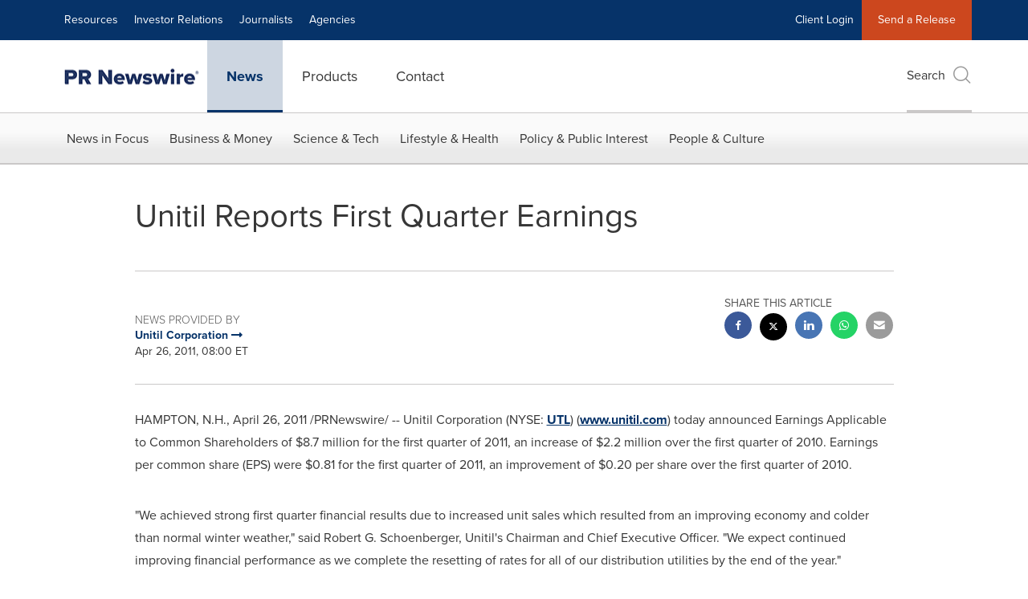

--- FILE ---
content_type: application/javascript
request_url: https://www.prnewswire.com/etc.clientlibs/prncom/clientlibs/clientlibs-common/resources/js/prncom/subnav.js
body_size: 3273
content:
// Nav
// ===

define(['jquery'], function ($) {
  $(".clickable_div").click(function () {
    window.location = $(this).find("a").attr("href");
    return true;
  });
  $('.clickable_div').keypress(function (e) {
    if ((e.keyCode || e.which) == 13) {
      window.location = $(this).find("a").attr("href");
    }
  });
  ele = document.querySelector('.padding-lang');
  if (ele) {
    //$('.navbar-right').css('padding-right','20px');
  }

  elePage = document.querySelector('.pagination .active');
  if (elePage) {
    $('.pagination .active a').attr("aria-current", "page");
  }
  var delay = 250
    , openSubnav
    , closeSubnav
    , noAnchor
    , openTierTwo
    , closeTierTwo
    , currentPage
    , globalSubnav = $('.navigation-menu');

  // nav main hover
  var mainAnchors = $('.nav-main .navbar-nav > li > a');

  if ($('body').hasClass('news')) {
    currentPage = 'news';
  }
  else if ($('body').hasClass('home') || $('body').hasClass('prncom_resources')) {
    currentPage = 'news';
  }
  else if ($('body').hasClass('solutions')) {
    currentPage = 'solutions';
  } else if ($('body').hasClass('products') || $('body').hasClass('product')) {
    currentPage = 'products';
  } else if ($('body').hasClass('contact')) {
    currentPage = 'contact';
  }
  var currentPagepath = window.location.href;
  var openCurrent;

  (openCurrent = function openCurrent() {

    $('.nav-main ul.navbar-nav li').each(function () {
      var getId = $(this).attr('id');
      if ($('body').hasClass('home')) {
        //getId = 'news';
        //$('.nav-main ul.navbar-nav').find('#news').addClass('active');

        if($('.navigation-menu .nav-subnav .news .nav').children().length > 0){
            $('.navigation-menu .nav-subnav nav.navbar').hide();
            $('.navigation-menu .nav-subnav .news').addClass('subnav-active').show();
            $('.navigation-menu .nav-subnav .navbar.subnav-active').parents('.navigation-menu').show();
        }
      }
      if ($('body').hasClass(getId)) {
        $(this).addClass('active');
      }
    });

    if ($('.nav-main ul.navbar-nav li.active').length > 0) {
      var getSubnavId = "";
      if ($('.nav-main ul.navbar-nav li.active a').attr('data-subnav') != undefined) {
        getSubnavId = $('.nav-main ul.navbar-nav li.active a').attr('data-subnav');
      } else {
        var splitValue = $('.nav-main ul.navbar-nav li.active a').attr('aria-controls').split('-')
        getSubnavId = splitValue[0];
      }

      $('.navigation-menu .nav-subnav nav.navbar').hide();
      $('.navigation-menu .nav-subnav .' + getSubnavId).addClass('subnav-active').show();
      if ($('.navigation-menu .nav-subnav .navbar.subnav-active ul li').length > 0) {
        $('.navigation-menu .nav-subnav .navbar.subnav-active').parents('.navigation-menu').show();
      } else {
        $('.navigation-menu').hide();
      }
    }


    if (currentPage) {

      // if (currentPage == "news") {

      //   $('#sub-nav-tier').css('display', 'block');
      //   $('#mainNav-news').css('display', 'block');
      //   $('#mainNav-contact').css('display', 'none');
      //   $('#mainNav-products').css('display', 'none');
      // }

      // else if (currentPage == "products") {
      //   $('#sub-nav-tier').css('display', 'block');
      //   $('#mainNav-contact').css('display', 'none');
      //   $('#mainNav-news').css('display', 'none');
      //   $('#products-submenu').css('display', 'none');

      // }
      // else if (currentPage == "contact") {
      //   $('#sub-nav-tier').css('display', 'block');
      //   $('#mainNav-products').css('display', 'none');
      //   $('#mainNav-news').css('display', 'none');
      //   $('#contact-submenu').css('display', 'none');
      // }
      if ($('body').hasClass('prnj_my-prnewswire') || $('body').hasClass('prnj_home-logged-in')) {
        $('#sub-nav-tier').css('display', 'none');
      }

      // var target = $('.nav-subnav .' + currentPage);
      // $('.navigation-menu nav.navbar').hide();

      $('.nav-main .navbar-nav > li > a').removeClass('open');

      $('.nav-main .navbar-nav > li > a').removeClass('open');
      if ($(self).parent().hasClass('active') === false) {
        $(self).addClass('open');
      }

      // globalSubnav.show();
      // target.show();

    } else {
      $('.nav-main .navbar-nav > li > a').removeClass('open');
    }
  })();
  /*
    $(mainAnchors).hover(function(){
      var self = this;
      if ($(self).hasClass('subnav-anchor')) {
        openSubnav = setTimeout(function(){
          var target = $('.nav-subnav1 .' + $(self).data('subnav'));

          $('.navigation-menu nav.navbar').hide();

          $('.nav-main .navbar-nav > li > a').removeClass('open');
          if ($(self).parent().hasClass('active') === false) {
            $(self).addClass('open');
          };

          globalSubnav.show();
          target.show();

        }, delay);
      } else {

        noAnchor = setTimeout(function(){
        $('.navigation-menu').hide();
        $('.navigation-menu nav.navbar').hide();
        $('.nav-subnav .tier-two > li > a[aria-expanded="true"]').trigger('click');
        $('.nav-main .navbar-nav > li > a').removeClass('open');
        openCurrent();

      }, delay);
      }
    }, function() {
      clearTimeout(noAnchor);
      clearTimeout(openSubnav);
    });

     $('.subnav-anchor, .nav-subnav .navbar').hover(function() {
      clearTimeout(closeSubnav);
    }, function() {
      closeSubnav = setTimeout(function(){
        $('.navigation-menu').hide();
        $('.navigation-menu nav.navbar').hide();
        $('.nav-subnav .tier-two > li > a[aria-expanded="true"]').trigger('click');
        openCurrent();
      }, delay);
    });

    // sub nav hover
    $('.nav-subnav .tier-two > li > a').hover(function() {
      var self = this;
      if ($(self).attr('aria-expanded') == 'false') {
        openTierTwo = setTimeout(function(){
          $(self).trigger('click');
        }, delay );
      }
    }, function() {
      clearTimeout(openTierTwo);
    });
  */
  // subnav stuff
  // add columned class if there are more than 8 tier four links
  $('.nav-tier').each(function () {
    var tierFourCount = $(this).find('li').length;
    if (tierFourCount > 5) {
      $(this).addClass('col-xs-2 col_item col_item_list2');
    } else {
      //$(this).addClass('col_item col_item_list2');
    }


  });

  var isMobile = false;
  if (/(android|bb\d+|meego).+mobile|avantgo|bada\/|blackberry|blazer|compal|elaine|fennec|hiptop|iemobile|ip(hone|od)|ipad|iris|kindle|Android|Silk|lge |maemo|midp|mmp|netfront|opera m(ob|in)i|palm( os)?|phone|p(ixi|re)\/|plucker|pocket|psp|series(4|6)0|symbian|treo|up\.(browser|link)|vodafone|wap|windows (ce|phone)|xda|xiino/i.test(navigator.userAgent)
    || /1207|6310|6590|3gso|4thp|50[1-6]i|770s|802s|a wa|abac|ac(er|oo|s\-)|ai(ko|rn)|al(av|ca|co)|amoi|an(ex|ny|yw)|aptu|ar(ch|go)|as(te|us)|attw|au(di|\-m|r |s )|avan|be(ck|ll|nq)|bi(lb|rd)|bl(ac|az)|br(e|v)w|bumb|bw\-(n|u)|c55\/|capi|ccwa|cdm\-|cell|chtm|cldc|cmd\-|co(mp|nd)|craw|da(it|ll|ng)|dbte|dc\-s|devi|dica|dmob|do(c|p)o|ds(12|\-d)|el(49|ai)|em(l2|ul)|er(ic|k0)|esl8|ez([4-7]0|os|wa|ze)|fetc|fly(\-|_)|g1 u|g560|gene|gf\-5|g\-mo|go(\.w|od)|gr(ad|un)|haie|hcit|hd\-(m|p|t)|hei\-|hi(pt|ta)|hp( i|ip)|hs\-c|ht(c(\-| |_|a|g|p|s|t)|tp)|hu(aw|tc)|i\-(20|go|ma)|i230|iac( |\-|\/)|ibro|idea|ig01|ikom|im1k|inno|ipaq|iris|ja(t|v)a|jbro|jemu|jigs|kddi|keji|kgt( |\/)|klon|kpt |kwc\-|kyo(c|k)|le(no|xi)|lg( g|\/(k|l|u)|50|54|\-[a-w])|libw|lynx|m1\-w|m3ga|m50\/|ma(te|ui|xo)|mc(01|21|ca)|m\-cr|me(rc|ri)|mi(o8|oa|ts)|mmef|mo(01|02|bi|de|do|t(\-| |o|v)|zz)|mt(50|p1|v )|mwbp|mywa|n10[0-2]|n20[2-3]|n30(0|2)|n50(0|2|5)|n7(0(0|1)|10)|ne((c|m)\-|on|tf|wf|wg|wt)|nok(6|i)|nzph|o2im|op(ti|wv)|oran|owg1|p800|pan(a|d|t)|pdxg|pg(13|\-([1-8]|c))|phil|pire|pl(ay|uc)|pn\-2|po(ck|rt|se)|prox|psio|pt\-g|qa\-a|qc(07|12|21|32|60|\-[2-7]|i\-)|qtek|r380|r600|raks|rim9|ro(ve|zo)|s55\/|sa(ge|ma|mm|ms|ny|va)|sc(01|h\-|oo|p\-)|sdk\/|se(c(\-|0|1)|47|mc|nd|ri)|sgh\-|shar|sie(\-|m)|sk\-0|sl(45|id)|sm(al|ar|b3|it|t5)|so(ft|ny)|sp(01|h\-|v\-|v )|sy(01|mb)|t2(18|50)|t6(00|10|18)|ta(gt|lk)|tcl\-|tdg\-|tel(i|m)|tim\-|t\-mo|to(pl|sh)|ts(70|m\-|m3|m5)|tx\-9|up(\.b|g1|si)|utst|v400|v750|veri|vi(rg|te)|vk(40|5[0-3]|\-v)|vm40|voda|vulc|vx(52|53|60|61|70|80|81|83|85|98)|w3c(\-| )|webc|whit|wi(g |nc|nw)|wmlb|wonu|x700|yas\-|your|zeto|zte\-/i.test(navigator.userAgent.substr(0, 4))) isMobile = true;

  var tierThree = function (e) {
    // make first tier four visible
    var hasChild = ($(this).find('.nav-tier').length > 0) ? true : false;

    var tierFourHeight = $(this).find('.nav-tier').outerHeight() + 64;

    if (hasChild) {
      $(this).parent().css('min-height', tierFourHeight);
      $('.tier-three li').removeClass('open');
      $(this).addClass('open');
      $('.nav-tier').removeClass('visible');
      $(this).children().addClass('visible');
    }

    e.stopPropagation();

    return;

  };

  if (isMobile === false) {
    // DESKTOP

    $('.tier-three .left > li').on('mouseenter', tierThree);

    $('.nav-subnav .dropdown').on('click', function () {

      $(this).on('shown.bs.dropdown', function () {
        $(tierThreeLi).trigger('mouseenter');
      });

      // set first child to open
      var tierThreeLi = $(this).find('.tier-three .left > li:first-child');
      $(this).find('.tier-three .left > li').removeClass('open');
      $(this).find(tierThreeLi).addClass('open');
      $(tierThreeLi).find('.nav-tier').addClass('visible');

    }); //end of .dropdown click

  } else {
    // MOBILE

    $('.nav-subnav .dropdown-menu').on("hide.bs.dropdown", function (e) {
      stopPropagation();
    });

    $('.nav-subnav ul.nav > .dropdown').on('shown.bs.dropdown', function () {

      var tierThreeLi = $(this).find('.tier-three .left > li:first-child');
      $(this).find('.tier-three .left > li').removeClass('open');
      $(tierThreeLi).find('.nav-tier').addClass('visible');
      $(this).find(tierThreeLi).addClass('open');

      if ($(window).width() < 769) {
        $('.nav-tier').width(487);
        $('.nav-sticky .nav-tier').width(380);
      } else {
        $('.nav-tier').width(637);
        $('.nav-sticky .nav-tier').width(440);
        $('.nav-sticky .nav-tier li').addClass('word-break');
      }

      $('.tier-three .left > li').on('click', tierThree); // end of .tier-three mouseenter
      $(tierThreeLi).trigger('click');

    })
  }

  // Banner

  if ($('.bannerWrapper').length > 0 && $('.prweb-site').length > 0) {
    $('.main-header').addClass('mb-xxl');
  }

  // end of mobile if
  //arabic release detail page
  arabiclang = $("meta[http-equiv='Content-Language']").attr("content");
  if (arabiclang == "he" | arabiclang == "ar") {
    document.querySelector('#main').className += "arabicdir";
    document.querySelector('.swaping-class-left').className += " col-md-push-4 col-sm-push-5";
    document.querySelector('.swaping-class-right').className += " col-md-pull-8 col-sm-pull-7";
    //document.querySelector('.swap-detail-explore').className += " col-md-push-3  col-sm-push-3";
    //document.querySelector('.swap-detail-source').className += " col-md-pull-7 col-sm-pull-7";
  }
}); //end of function
$('body').on('hidden.bs.modal', '.modal', function () {
  $(this).removeData('bs.modal');
});
prnjnews = document.querySelector('.prnmedia');
if (prnjnews) {
  elc = document.querySelector('.news-release ');
  if (elc != null) {
    elc.className += " prnjnewsdetail";
  }
  selectorNewsoverview = document.querySelector('.news-overview');
  if (selectorNewsoverview != null) {
    selectorNewsoverview.className += " newsmobileTop";
  }
  selectorHeadline = document.querySelector('.headline-listing');
  if (selectorHeadline != null) {
    selectorHeadline.className += " headlinemobileTop";
  }
  selectorOrgsearch = document.querySelector('.newsSearchResult');
  if (selectorOrgsearch != null) {
    selectorOrgsearch.className += " orgsearchmobile";
  }
  selectorAdvsearch = document.querySelector('.advanceSearch ');
  if (selectorAdvsearch != null) {
    selectorAdvsearch.className += " advsearchmobile";
  }
}